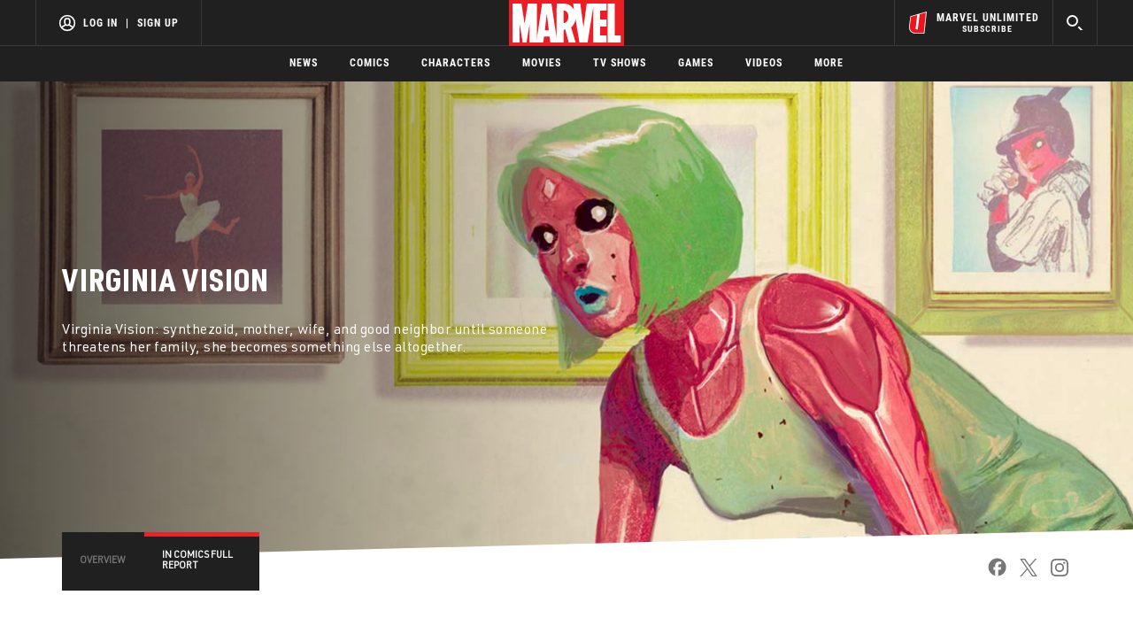

--- FILE ---
content_type: text/html; charset=utf-8
request_url: https://www.google.com/recaptcha/enterprise/anchor?ar=1&k=6LdY8_cZAAAAACuaDxPPyWpDPk5KXjGfPstGnKz1&co=aHR0cHM6Ly9jZG4ucmVnaXN0ZXJkaXNuZXkuZ28uY29tOjQ0Mw..&hl=en&v=PoyoqOPhxBO7pBk68S4YbpHZ&size=invisible&anchor-ms=20000&execute-ms=30000&cb=6e99hbrkw24s
body_size: 48887
content:
<!DOCTYPE HTML><html dir="ltr" lang="en"><head><meta http-equiv="Content-Type" content="text/html; charset=UTF-8">
<meta http-equiv="X-UA-Compatible" content="IE=edge">
<title>reCAPTCHA</title>
<style type="text/css">
/* cyrillic-ext */
@font-face {
  font-family: 'Roboto';
  font-style: normal;
  font-weight: 400;
  font-stretch: 100%;
  src: url(//fonts.gstatic.com/s/roboto/v48/KFO7CnqEu92Fr1ME7kSn66aGLdTylUAMa3GUBHMdazTgWw.woff2) format('woff2');
  unicode-range: U+0460-052F, U+1C80-1C8A, U+20B4, U+2DE0-2DFF, U+A640-A69F, U+FE2E-FE2F;
}
/* cyrillic */
@font-face {
  font-family: 'Roboto';
  font-style: normal;
  font-weight: 400;
  font-stretch: 100%;
  src: url(//fonts.gstatic.com/s/roboto/v48/KFO7CnqEu92Fr1ME7kSn66aGLdTylUAMa3iUBHMdazTgWw.woff2) format('woff2');
  unicode-range: U+0301, U+0400-045F, U+0490-0491, U+04B0-04B1, U+2116;
}
/* greek-ext */
@font-face {
  font-family: 'Roboto';
  font-style: normal;
  font-weight: 400;
  font-stretch: 100%;
  src: url(//fonts.gstatic.com/s/roboto/v48/KFO7CnqEu92Fr1ME7kSn66aGLdTylUAMa3CUBHMdazTgWw.woff2) format('woff2');
  unicode-range: U+1F00-1FFF;
}
/* greek */
@font-face {
  font-family: 'Roboto';
  font-style: normal;
  font-weight: 400;
  font-stretch: 100%;
  src: url(//fonts.gstatic.com/s/roboto/v48/KFO7CnqEu92Fr1ME7kSn66aGLdTylUAMa3-UBHMdazTgWw.woff2) format('woff2');
  unicode-range: U+0370-0377, U+037A-037F, U+0384-038A, U+038C, U+038E-03A1, U+03A3-03FF;
}
/* math */
@font-face {
  font-family: 'Roboto';
  font-style: normal;
  font-weight: 400;
  font-stretch: 100%;
  src: url(//fonts.gstatic.com/s/roboto/v48/KFO7CnqEu92Fr1ME7kSn66aGLdTylUAMawCUBHMdazTgWw.woff2) format('woff2');
  unicode-range: U+0302-0303, U+0305, U+0307-0308, U+0310, U+0312, U+0315, U+031A, U+0326-0327, U+032C, U+032F-0330, U+0332-0333, U+0338, U+033A, U+0346, U+034D, U+0391-03A1, U+03A3-03A9, U+03B1-03C9, U+03D1, U+03D5-03D6, U+03F0-03F1, U+03F4-03F5, U+2016-2017, U+2034-2038, U+203C, U+2040, U+2043, U+2047, U+2050, U+2057, U+205F, U+2070-2071, U+2074-208E, U+2090-209C, U+20D0-20DC, U+20E1, U+20E5-20EF, U+2100-2112, U+2114-2115, U+2117-2121, U+2123-214F, U+2190, U+2192, U+2194-21AE, U+21B0-21E5, U+21F1-21F2, U+21F4-2211, U+2213-2214, U+2216-22FF, U+2308-230B, U+2310, U+2319, U+231C-2321, U+2336-237A, U+237C, U+2395, U+239B-23B7, U+23D0, U+23DC-23E1, U+2474-2475, U+25AF, U+25B3, U+25B7, U+25BD, U+25C1, U+25CA, U+25CC, U+25FB, U+266D-266F, U+27C0-27FF, U+2900-2AFF, U+2B0E-2B11, U+2B30-2B4C, U+2BFE, U+3030, U+FF5B, U+FF5D, U+1D400-1D7FF, U+1EE00-1EEFF;
}
/* symbols */
@font-face {
  font-family: 'Roboto';
  font-style: normal;
  font-weight: 400;
  font-stretch: 100%;
  src: url(//fonts.gstatic.com/s/roboto/v48/KFO7CnqEu92Fr1ME7kSn66aGLdTylUAMaxKUBHMdazTgWw.woff2) format('woff2');
  unicode-range: U+0001-000C, U+000E-001F, U+007F-009F, U+20DD-20E0, U+20E2-20E4, U+2150-218F, U+2190, U+2192, U+2194-2199, U+21AF, U+21E6-21F0, U+21F3, U+2218-2219, U+2299, U+22C4-22C6, U+2300-243F, U+2440-244A, U+2460-24FF, U+25A0-27BF, U+2800-28FF, U+2921-2922, U+2981, U+29BF, U+29EB, U+2B00-2BFF, U+4DC0-4DFF, U+FFF9-FFFB, U+10140-1018E, U+10190-1019C, U+101A0, U+101D0-101FD, U+102E0-102FB, U+10E60-10E7E, U+1D2C0-1D2D3, U+1D2E0-1D37F, U+1F000-1F0FF, U+1F100-1F1AD, U+1F1E6-1F1FF, U+1F30D-1F30F, U+1F315, U+1F31C, U+1F31E, U+1F320-1F32C, U+1F336, U+1F378, U+1F37D, U+1F382, U+1F393-1F39F, U+1F3A7-1F3A8, U+1F3AC-1F3AF, U+1F3C2, U+1F3C4-1F3C6, U+1F3CA-1F3CE, U+1F3D4-1F3E0, U+1F3ED, U+1F3F1-1F3F3, U+1F3F5-1F3F7, U+1F408, U+1F415, U+1F41F, U+1F426, U+1F43F, U+1F441-1F442, U+1F444, U+1F446-1F449, U+1F44C-1F44E, U+1F453, U+1F46A, U+1F47D, U+1F4A3, U+1F4B0, U+1F4B3, U+1F4B9, U+1F4BB, U+1F4BF, U+1F4C8-1F4CB, U+1F4D6, U+1F4DA, U+1F4DF, U+1F4E3-1F4E6, U+1F4EA-1F4ED, U+1F4F7, U+1F4F9-1F4FB, U+1F4FD-1F4FE, U+1F503, U+1F507-1F50B, U+1F50D, U+1F512-1F513, U+1F53E-1F54A, U+1F54F-1F5FA, U+1F610, U+1F650-1F67F, U+1F687, U+1F68D, U+1F691, U+1F694, U+1F698, U+1F6AD, U+1F6B2, U+1F6B9-1F6BA, U+1F6BC, U+1F6C6-1F6CF, U+1F6D3-1F6D7, U+1F6E0-1F6EA, U+1F6F0-1F6F3, U+1F6F7-1F6FC, U+1F700-1F7FF, U+1F800-1F80B, U+1F810-1F847, U+1F850-1F859, U+1F860-1F887, U+1F890-1F8AD, U+1F8B0-1F8BB, U+1F8C0-1F8C1, U+1F900-1F90B, U+1F93B, U+1F946, U+1F984, U+1F996, U+1F9E9, U+1FA00-1FA6F, U+1FA70-1FA7C, U+1FA80-1FA89, U+1FA8F-1FAC6, U+1FACE-1FADC, U+1FADF-1FAE9, U+1FAF0-1FAF8, U+1FB00-1FBFF;
}
/* vietnamese */
@font-face {
  font-family: 'Roboto';
  font-style: normal;
  font-weight: 400;
  font-stretch: 100%;
  src: url(//fonts.gstatic.com/s/roboto/v48/KFO7CnqEu92Fr1ME7kSn66aGLdTylUAMa3OUBHMdazTgWw.woff2) format('woff2');
  unicode-range: U+0102-0103, U+0110-0111, U+0128-0129, U+0168-0169, U+01A0-01A1, U+01AF-01B0, U+0300-0301, U+0303-0304, U+0308-0309, U+0323, U+0329, U+1EA0-1EF9, U+20AB;
}
/* latin-ext */
@font-face {
  font-family: 'Roboto';
  font-style: normal;
  font-weight: 400;
  font-stretch: 100%;
  src: url(//fonts.gstatic.com/s/roboto/v48/KFO7CnqEu92Fr1ME7kSn66aGLdTylUAMa3KUBHMdazTgWw.woff2) format('woff2');
  unicode-range: U+0100-02BA, U+02BD-02C5, U+02C7-02CC, U+02CE-02D7, U+02DD-02FF, U+0304, U+0308, U+0329, U+1D00-1DBF, U+1E00-1E9F, U+1EF2-1EFF, U+2020, U+20A0-20AB, U+20AD-20C0, U+2113, U+2C60-2C7F, U+A720-A7FF;
}
/* latin */
@font-face {
  font-family: 'Roboto';
  font-style: normal;
  font-weight: 400;
  font-stretch: 100%;
  src: url(//fonts.gstatic.com/s/roboto/v48/KFO7CnqEu92Fr1ME7kSn66aGLdTylUAMa3yUBHMdazQ.woff2) format('woff2');
  unicode-range: U+0000-00FF, U+0131, U+0152-0153, U+02BB-02BC, U+02C6, U+02DA, U+02DC, U+0304, U+0308, U+0329, U+2000-206F, U+20AC, U+2122, U+2191, U+2193, U+2212, U+2215, U+FEFF, U+FFFD;
}
/* cyrillic-ext */
@font-face {
  font-family: 'Roboto';
  font-style: normal;
  font-weight: 500;
  font-stretch: 100%;
  src: url(//fonts.gstatic.com/s/roboto/v48/KFO7CnqEu92Fr1ME7kSn66aGLdTylUAMa3GUBHMdazTgWw.woff2) format('woff2');
  unicode-range: U+0460-052F, U+1C80-1C8A, U+20B4, U+2DE0-2DFF, U+A640-A69F, U+FE2E-FE2F;
}
/* cyrillic */
@font-face {
  font-family: 'Roboto';
  font-style: normal;
  font-weight: 500;
  font-stretch: 100%;
  src: url(//fonts.gstatic.com/s/roboto/v48/KFO7CnqEu92Fr1ME7kSn66aGLdTylUAMa3iUBHMdazTgWw.woff2) format('woff2');
  unicode-range: U+0301, U+0400-045F, U+0490-0491, U+04B0-04B1, U+2116;
}
/* greek-ext */
@font-face {
  font-family: 'Roboto';
  font-style: normal;
  font-weight: 500;
  font-stretch: 100%;
  src: url(//fonts.gstatic.com/s/roboto/v48/KFO7CnqEu92Fr1ME7kSn66aGLdTylUAMa3CUBHMdazTgWw.woff2) format('woff2');
  unicode-range: U+1F00-1FFF;
}
/* greek */
@font-face {
  font-family: 'Roboto';
  font-style: normal;
  font-weight: 500;
  font-stretch: 100%;
  src: url(//fonts.gstatic.com/s/roboto/v48/KFO7CnqEu92Fr1ME7kSn66aGLdTylUAMa3-UBHMdazTgWw.woff2) format('woff2');
  unicode-range: U+0370-0377, U+037A-037F, U+0384-038A, U+038C, U+038E-03A1, U+03A3-03FF;
}
/* math */
@font-face {
  font-family: 'Roboto';
  font-style: normal;
  font-weight: 500;
  font-stretch: 100%;
  src: url(//fonts.gstatic.com/s/roboto/v48/KFO7CnqEu92Fr1ME7kSn66aGLdTylUAMawCUBHMdazTgWw.woff2) format('woff2');
  unicode-range: U+0302-0303, U+0305, U+0307-0308, U+0310, U+0312, U+0315, U+031A, U+0326-0327, U+032C, U+032F-0330, U+0332-0333, U+0338, U+033A, U+0346, U+034D, U+0391-03A1, U+03A3-03A9, U+03B1-03C9, U+03D1, U+03D5-03D6, U+03F0-03F1, U+03F4-03F5, U+2016-2017, U+2034-2038, U+203C, U+2040, U+2043, U+2047, U+2050, U+2057, U+205F, U+2070-2071, U+2074-208E, U+2090-209C, U+20D0-20DC, U+20E1, U+20E5-20EF, U+2100-2112, U+2114-2115, U+2117-2121, U+2123-214F, U+2190, U+2192, U+2194-21AE, U+21B0-21E5, U+21F1-21F2, U+21F4-2211, U+2213-2214, U+2216-22FF, U+2308-230B, U+2310, U+2319, U+231C-2321, U+2336-237A, U+237C, U+2395, U+239B-23B7, U+23D0, U+23DC-23E1, U+2474-2475, U+25AF, U+25B3, U+25B7, U+25BD, U+25C1, U+25CA, U+25CC, U+25FB, U+266D-266F, U+27C0-27FF, U+2900-2AFF, U+2B0E-2B11, U+2B30-2B4C, U+2BFE, U+3030, U+FF5B, U+FF5D, U+1D400-1D7FF, U+1EE00-1EEFF;
}
/* symbols */
@font-face {
  font-family: 'Roboto';
  font-style: normal;
  font-weight: 500;
  font-stretch: 100%;
  src: url(//fonts.gstatic.com/s/roboto/v48/KFO7CnqEu92Fr1ME7kSn66aGLdTylUAMaxKUBHMdazTgWw.woff2) format('woff2');
  unicode-range: U+0001-000C, U+000E-001F, U+007F-009F, U+20DD-20E0, U+20E2-20E4, U+2150-218F, U+2190, U+2192, U+2194-2199, U+21AF, U+21E6-21F0, U+21F3, U+2218-2219, U+2299, U+22C4-22C6, U+2300-243F, U+2440-244A, U+2460-24FF, U+25A0-27BF, U+2800-28FF, U+2921-2922, U+2981, U+29BF, U+29EB, U+2B00-2BFF, U+4DC0-4DFF, U+FFF9-FFFB, U+10140-1018E, U+10190-1019C, U+101A0, U+101D0-101FD, U+102E0-102FB, U+10E60-10E7E, U+1D2C0-1D2D3, U+1D2E0-1D37F, U+1F000-1F0FF, U+1F100-1F1AD, U+1F1E6-1F1FF, U+1F30D-1F30F, U+1F315, U+1F31C, U+1F31E, U+1F320-1F32C, U+1F336, U+1F378, U+1F37D, U+1F382, U+1F393-1F39F, U+1F3A7-1F3A8, U+1F3AC-1F3AF, U+1F3C2, U+1F3C4-1F3C6, U+1F3CA-1F3CE, U+1F3D4-1F3E0, U+1F3ED, U+1F3F1-1F3F3, U+1F3F5-1F3F7, U+1F408, U+1F415, U+1F41F, U+1F426, U+1F43F, U+1F441-1F442, U+1F444, U+1F446-1F449, U+1F44C-1F44E, U+1F453, U+1F46A, U+1F47D, U+1F4A3, U+1F4B0, U+1F4B3, U+1F4B9, U+1F4BB, U+1F4BF, U+1F4C8-1F4CB, U+1F4D6, U+1F4DA, U+1F4DF, U+1F4E3-1F4E6, U+1F4EA-1F4ED, U+1F4F7, U+1F4F9-1F4FB, U+1F4FD-1F4FE, U+1F503, U+1F507-1F50B, U+1F50D, U+1F512-1F513, U+1F53E-1F54A, U+1F54F-1F5FA, U+1F610, U+1F650-1F67F, U+1F687, U+1F68D, U+1F691, U+1F694, U+1F698, U+1F6AD, U+1F6B2, U+1F6B9-1F6BA, U+1F6BC, U+1F6C6-1F6CF, U+1F6D3-1F6D7, U+1F6E0-1F6EA, U+1F6F0-1F6F3, U+1F6F7-1F6FC, U+1F700-1F7FF, U+1F800-1F80B, U+1F810-1F847, U+1F850-1F859, U+1F860-1F887, U+1F890-1F8AD, U+1F8B0-1F8BB, U+1F8C0-1F8C1, U+1F900-1F90B, U+1F93B, U+1F946, U+1F984, U+1F996, U+1F9E9, U+1FA00-1FA6F, U+1FA70-1FA7C, U+1FA80-1FA89, U+1FA8F-1FAC6, U+1FACE-1FADC, U+1FADF-1FAE9, U+1FAF0-1FAF8, U+1FB00-1FBFF;
}
/* vietnamese */
@font-face {
  font-family: 'Roboto';
  font-style: normal;
  font-weight: 500;
  font-stretch: 100%;
  src: url(//fonts.gstatic.com/s/roboto/v48/KFO7CnqEu92Fr1ME7kSn66aGLdTylUAMa3OUBHMdazTgWw.woff2) format('woff2');
  unicode-range: U+0102-0103, U+0110-0111, U+0128-0129, U+0168-0169, U+01A0-01A1, U+01AF-01B0, U+0300-0301, U+0303-0304, U+0308-0309, U+0323, U+0329, U+1EA0-1EF9, U+20AB;
}
/* latin-ext */
@font-face {
  font-family: 'Roboto';
  font-style: normal;
  font-weight: 500;
  font-stretch: 100%;
  src: url(//fonts.gstatic.com/s/roboto/v48/KFO7CnqEu92Fr1ME7kSn66aGLdTylUAMa3KUBHMdazTgWw.woff2) format('woff2');
  unicode-range: U+0100-02BA, U+02BD-02C5, U+02C7-02CC, U+02CE-02D7, U+02DD-02FF, U+0304, U+0308, U+0329, U+1D00-1DBF, U+1E00-1E9F, U+1EF2-1EFF, U+2020, U+20A0-20AB, U+20AD-20C0, U+2113, U+2C60-2C7F, U+A720-A7FF;
}
/* latin */
@font-face {
  font-family: 'Roboto';
  font-style: normal;
  font-weight: 500;
  font-stretch: 100%;
  src: url(//fonts.gstatic.com/s/roboto/v48/KFO7CnqEu92Fr1ME7kSn66aGLdTylUAMa3yUBHMdazQ.woff2) format('woff2');
  unicode-range: U+0000-00FF, U+0131, U+0152-0153, U+02BB-02BC, U+02C6, U+02DA, U+02DC, U+0304, U+0308, U+0329, U+2000-206F, U+20AC, U+2122, U+2191, U+2193, U+2212, U+2215, U+FEFF, U+FFFD;
}
/* cyrillic-ext */
@font-face {
  font-family: 'Roboto';
  font-style: normal;
  font-weight: 900;
  font-stretch: 100%;
  src: url(//fonts.gstatic.com/s/roboto/v48/KFO7CnqEu92Fr1ME7kSn66aGLdTylUAMa3GUBHMdazTgWw.woff2) format('woff2');
  unicode-range: U+0460-052F, U+1C80-1C8A, U+20B4, U+2DE0-2DFF, U+A640-A69F, U+FE2E-FE2F;
}
/* cyrillic */
@font-face {
  font-family: 'Roboto';
  font-style: normal;
  font-weight: 900;
  font-stretch: 100%;
  src: url(//fonts.gstatic.com/s/roboto/v48/KFO7CnqEu92Fr1ME7kSn66aGLdTylUAMa3iUBHMdazTgWw.woff2) format('woff2');
  unicode-range: U+0301, U+0400-045F, U+0490-0491, U+04B0-04B1, U+2116;
}
/* greek-ext */
@font-face {
  font-family: 'Roboto';
  font-style: normal;
  font-weight: 900;
  font-stretch: 100%;
  src: url(//fonts.gstatic.com/s/roboto/v48/KFO7CnqEu92Fr1ME7kSn66aGLdTylUAMa3CUBHMdazTgWw.woff2) format('woff2');
  unicode-range: U+1F00-1FFF;
}
/* greek */
@font-face {
  font-family: 'Roboto';
  font-style: normal;
  font-weight: 900;
  font-stretch: 100%;
  src: url(//fonts.gstatic.com/s/roboto/v48/KFO7CnqEu92Fr1ME7kSn66aGLdTylUAMa3-UBHMdazTgWw.woff2) format('woff2');
  unicode-range: U+0370-0377, U+037A-037F, U+0384-038A, U+038C, U+038E-03A1, U+03A3-03FF;
}
/* math */
@font-face {
  font-family: 'Roboto';
  font-style: normal;
  font-weight: 900;
  font-stretch: 100%;
  src: url(//fonts.gstatic.com/s/roboto/v48/KFO7CnqEu92Fr1ME7kSn66aGLdTylUAMawCUBHMdazTgWw.woff2) format('woff2');
  unicode-range: U+0302-0303, U+0305, U+0307-0308, U+0310, U+0312, U+0315, U+031A, U+0326-0327, U+032C, U+032F-0330, U+0332-0333, U+0338, U+033A, U+0346, U+034D, U+0391-03A1, U+03A3-03A9, U+03B1-03C9, U+03D1, U+03D5-03D6, U+03F0-03F1, U+03F4-03F5, U+2016-2017, U+2034-2038, U+203C, U+2040, U+2043, U+2047, U+2050, U+2057, U+205F, U+2070-2071, U+2074-208E, U+2090-209C, U+20D0-20DC, U+20E1, U+20E5-20EF, U+2100-2112, U+2114-2115, U+2117-2121, U+2123-214F, U+2190, U+2192, U+2194-21AE, U+21B0-21E5, U+21F1-21F2, U+21F4-2211, U+2213-2214, U+2216-22FF, U+2308-230B, U+2310, U+2319, U+231C-2321, U+2336-237A, U+237C, U+2395, U+239B-23B7, U+23D0, U+23DC-23E1, U+2474-2475, U+25AF, U+25B3, U+25B7, U+25BD, U+25C1, U+25CA, U+25CC, U+25FB, U+266D-266F, U+27C0-27FF, U+2900-2AFF, U+2B0E-2B11, U+2B30-2B4C, U+2BFE, U+3030, U+FF5B, U+FF5D, U+1D400-1D7FF, U+1EE00-1EEFF;
}
/* symbols */
@font-face {
  font-family: 'Roboto';
  font-style: normal;
  font-weight: 900;
  font-stretch: 100%;
  src: url(//fonts.gstatic.com/s/roboto/v48/KFO7CnqEu92Fr1ME7kSn66aGLdTylUAMaxKUBHMdazTgWw.woff2) format('woff2');
  unicode-range: U+0001-000C, U+000E-001F, U+007F-009F, U+20DD-20E0, U+20E2-20E4, U+2150-218F, U+2190, U+2192, U+2194-2199, U+21AF, U+21E6-21F0, U+21F3, U+2218-2219, U+2299, U+22C4-22C6, U+2300-243F, U+2440-244A, U+2460-24FF, U+25A0-27BF, U+2800-28FF, U+2921-2922, U+2981, U+29BF, U+29EB, U+2B00-2BFF, U+4DC0-4DFF, U+FFF9-FFFB, U+10140-1018E, U+10190-1019C, U+101A0, U+101D0-101FD, U+102E0-102FB, U+10E60-10E7E, U+1D2C0-1D2D3, U+1D2E0-1D37F, U+1F000-1F0FF, U+1F100-1F1AD, U+1F1E6-1F1FF, U+1F30D-1F30F, U+1F315, U+1F31C, U+1F31E, U+1F320-1F32C, U+1F336, U+1F378, U+1F37D, U+1F382, U+1F393-1F39F, U+1F3A7-1F3A8, U+1F3AC-1F3AF, U+1F3C2, U+1F3C4-1F3C6, U+1F3CA-1F3CE, U+1F3D4-1F3E0, U+1F3ED, U+1F3F1-1F3F3, U+1F3F5-1F3F7, U+1F408, U+1F415, U+1F41F, U+1F426, U+1F43F, U+1F441-1F442, U+1F444, U+1F446-1F449, U+1F44C-1F44E, U+1F453, U+1F46A, U+1F47D, U+1F4A3, U+1F4B0, U+1F4B3, U+1F4B9, U+1F4BB, U+1F4BF, U+1F4C8-1F4CB, U+1F4D6, U+1F4DA, U+1F4DF, U+1F4E3-1F4E6, U+1F4EA-1F4ED, U+1F4F7, U+1F4F9-1F4FB, U+1F4FD-1F4FE, U+1F503, U+1F507-1F50B, U+1F50D, U+1F512-1F513, U+1F53E-1F54A, U+1F54F-1F5FA, U+1F610, U+1F650-1F67F, U+1F687, U+1F68D, U+1F691, U+1F694, U+1F698, U+1F6AD, U+1F6B2, U+1F6B9-1F6BA, U+1F6BC, U+1F6C6-1F6CF, U+1F6D3-1F6D7, U+1F6E0-1F6EA, U+1F6F0-1F6F3, U+1F6F7-1F6FC, U+1F700-1F7FF, U+1F800-1F80B, U+1F810-1F847, U+1F850-1F859, U+1F860-1F887, U+1F890-1F8AD, U+1F8B0-1F8BB, U+1F8C0-1F8C1, U+1F900-1F90B, U+1F93B, U+1F946, U+1F984, U+1F996, U+1F9E9, U+1FA00-1FA6F, U+1FA70-1FA7C, U+1FA80-1FA89, U+1FA8F-1FAC6, U+1FACE-1FADC, U+1FADF-1FAE9, U+1FAF0-1FAF8, U+1FB00-1FBFF;
}
/* vietnamese */
@font-face {
  font-family: 'Roboto';
  font-style: normal;
  font-weight: 900;
  font-stretch: 100%;
  src: url(//fonts.gstatic.com/s/roboto/v48/KFO7CnqEu92Fr1ME7kSn66aGLdTylUAMa3OUBHMdazTgWw.woff2) format('woff2');
  unicode-range: U+0102-0103, U+0110-0111, U+0128-0129, U+0168-0169, U+01A0-01A1, U+01AF-01B0, U+0300-0301, U+0303-0304, U+0308-0309, U+0323, U+0329, U+1EA0-1EF9, U+20AB;
}
/* latin-ext */
@font-face {
  font-family: 'Roboto';
  font-style: normal;
  font-weight: 900;
  font-stretch: 100%;
  src: url(//fonts.gstatic.com/s/roboto/v48/KFO7CnqEu92Fr1ME7kSn66aGLdTylUAMa3KUBHMdazTgWw.woff2) format('woff2');
  unicode-range: U+0100-02BA, U+02BD-02C5, U+02C7-02CC, U+02CE-02D7, U+02DD-02FF, U+0304, U+0308, U+0329, U+1D00-1DBF, U+1E00-1E9F, U+1EF2-1EFF, U+2020, U+20A0-20AB, U+20AD-20C0, U+2113, U+2C60-2C7F, U+A720-A7FF;
}
/* latin */
@font-face {
  font-family: 'Roboto';
  font-style: normal;
  font-weight: 900;
  font-stretch: 100%;
  src: url(//fonts.gstatic.com/s/roboto/v48/KFO7CnqEu92Fr1ME7kSn66aGLdTylUAMa3yUBHMdazQ.woff2) format('woff2');
  unicode-range: U+0000-00FF, U+0131, U+0152-0153, U+02BB-02BC, U+02C6, U+02DA, U+02DC, U+0304, U+0308, U+0329, U+2000-206F, U+20AC, U+2122, U+2191, U+2193, U+2212, U+2215, U+FEFF, U+FFFD;
}

</style>
<link rel="stylesheet" type="text/css" href="https://www.gstatic.com/recaptcha/releases/PoyoqOPhxBO7pBk68S4YbpHZ/styles__ltr.css">
<script nonce="rNdGUdYrjFeYWZ-Ac3nE3g" type="text/javascript">window['__recaptcha_api'] = 'https://www.google.com/recaptcha/enterprise/';</script>
<script type="text/javascript" src="https://www.gstatic.com/recaptcha/releases/PoyoqOPhxBO7pBk68S4YbpHZ/recaptcha__en.js" nonce="rNdGUdYrjFeYWZ-Ac3nE3g">
      
    </script></head>
<body><div id="rc-anchor-alert" class="rc-anchor-alert"></div>
<input type="hidden" id="recaptcha-token" value="[base64]">
<script type="text/javascript" nonce="rNdGUdYrjFeYWZ-Ac3nE3g">
      recaptcha.anchor.Main.init("[\x22ainput\x22,[\x22bgdata\x22,\x22\x22,\[base64]/[base64]/[base64]/bmV3IHJbeF0oY1swXSk6RT09Mj9uZXcgclt4XShjWzBdLGNbMV0pOkU9PTM/bmV3IHJbeF0oY1swXSxjWzFdLGNbMl0pOkU9PTQ/[base64]/[base64]/[base64]/[base64]/[base64]/[base64]/[base64]/[base64]\x22,\[base64]\\u003d\\u003d\x22,\x22wqrCh13CsCIiSwl5wqwaFnUtwpbClsKFwqdYw7h3w6TDisK0wqE2w5sSwpjDjQvCujTCgMKYwqfDgS/[base64]/wqHCpCLDnTLCssK+wq3ChMOZR8OUwqDCl8OPfEHCnHnDsRXDrcOqwo9jwp/[base64]/CognDisKDMljCvjLDlQzCgB9sFcK9N2/[base64]/w5NswofClTbDozMRw5vDvQXCn8O+Wyg+w41Xw7YHwqU3DcKwwrwGNcKrwqfCiMKFRMKqfxRDw6DCpMKhPBJWAm/[base64]/[base64]/CnMKqEcOXHzMTF8OSKVAUZMK2w63DmRjCr8OjwonCpsO3PgzDpzseZsONCSjCosOjEMOlY0zCpMKsH8OgKsKswoXDjj0dw4I3wpPDvsOpwpFzZlrCmMOUwrYRIyBAw686OMOGBCbDicO/QnBpw6nCsVErJcOadk/DpcOJw73CoTfChhvChcOVw4bCjHJSc8K4FErCgWrDscK0wosywrvDkMOuwoA/[base64]/woYFw7/CrRbCjsOcwpjCqsKYwrY2NX/ComRMW8K9VcK4fsKkBsOYeMKow7ZgBiPDqMKMWcO8ZAdCIcKzw4o4w43Cr8KUwrkWw6rDn8OOw5nDrWdzZhNMZxJFLSHDscOrw7bCi8O0UipSJgnCrsKzAFJ/[base64]/XQrDhMKxEcOVw6HDqBMQXCFwbcKqWMKfCCnCn8OqMcKowpdjd8KJwrRRTMKywqwkcnLDicOOw77CvMOnw5cAXSlbwq/DvnwMYWLCiSsMwoVVwpXDhkxWwoYCPwt2w5c7wo7Dm8KQw5HDoTZuwrcES8OTw54lHsOxwqfCj8KfOsK6wqErC3sEw5LCpcOiT0/CnMK1w4RRwr/DuUI9wodwRcKMwofCkMKjJMK4GhDCnhdDbF7ClcKjUWXDiVHDrsKswq/[base64]/CqMKVJMOHw4k4wpUkL8K8wrrCs8KCOl7Cr3gmw5bDkSfCgVMiw64Bw77CuXoIVi4Ew7XDskN0wrzDlMKSw5IUwo0qw47CgsOofSQlUA/DhHBZBsOYO8OMNH/CusOEaGhVw7bDmMKMw5fCn3LDm8KfE00cwpdIwrzCjFPDvsOWw43CpsKbwpLDosKzwq1GdsKXDl5JwoU9emRpw4wUwrPCusOiw4d9B8K6WsOTAMKEMVXCjEzDjhw+w7jCl8OuYFUbXH/CnQ0+IVnCm8KFTzbCqibDgG/Cvl8rw7tITB/ClMK4R8Kiw5jClsKtw5nCq2ErLsOsZRHDrcO/w5vCgTPCmCLCrMOgecOlccKNw7dhw7DDqxhGJytKw79uw492ME9WRXRBw60/w6dqw7PDlQYLB1PCvsKow6Fxw7czw6zCnMKewobDm8KOa8Oyaw9Yw5FywoJnw5Mmw5o3woXDuB7CkgbCjsO6w4xBNVBQwpTDjMO6UsOnVVkbwrweIyEiSMKFQzwCWMKPAMK/w6vDn8OYAWnCl8KnGyhRUXl3w73CgjDCk2PDq1k4U8O/BQvDl012HcO4F8OXPMObw6DDncKEBEUpw5/[base64]/CtMK6w4wIVMKyw6xyPHTCv1hfP8O/dMOlFcOCfcKWc2XDgw3DvXbDqE/[base64]/dwELBkvCqBVkwo4uVlwUbxI0w5UgwpTDqABNIMOBbjjClS3Cj1TDqsKMb8Kkw79nRCIiwpIOY38QZMOWW2UHwqjDixc+wrphR8OUOSEpUsOFw53DhsKdwqLDvsKXNcKLwrI5a8Kjw73DgMO1wprDgU8jczrDiBoqwo/ClDrDsTspwp4dP8OiwrzDmMO5w4fCkMKOEVfDqBkVw7/DmMOKMsOsw5cXw4XDvVzDpQ/Cm1PCgH1eXsKWaj7DhiFJw6nDn2IewoZgw5kaIF/DuMOUM8KbT8KvT8ONfsKnfcOYQgBOI8KMc8OCVhQVw7LDmRbCqizDmxrCoRbCgmgiwqZ3JMOWUCIPwp/DiXVmFl3DsQQiwpHCiXLCl8K4wr3CvgJcwpbChBwQwpDCusOPwr7DqMKkFlTCmMKyCBMWw5ohwq9fw7rDgEPCrQLDtlhTRcKHw5wJf8KjwqcqF3rDgsOUdiJWMcOCw7jDtAXCnAU6JlMsw6bCmMOYPMOAw69OwqN7wp8Jw5M6acKEw4zDtMO5aAfDjMOiwq/CtsOMHnjCnMKvwo/CtBPDjEjDhcOTXxoDYMK4w4paw7rDhFPDg8OuA8K3aTLDk1zDrcKMNcOhAGkPwrs4XsOVw4pfNsOcATAPw5nCjMOpwpx4wqscRSTDuV8Iw6DDmsKXwoTDv8Kfwol3QTzCuMKgGWotwrnDncKcCxMtLcO+wr3CqzjDoMOPUkQWwpfCj8O+I8OTYkjCnsO/[base64]/CjsKYw5hsA8KpdcK5U0bClcOFw6N9woIGwoTCnG/CjMOnwrTChFbDvMKuwqHDjMKfJsKjblRKw6jCohE7aMKrwpDDh8KiwrTCrcKBZ8KCw5/Dh8OhGsOowrfDocKVwpbDgVwRDWYBw6XChkDClHo3wrUcLWsEwqEJcMKAwrQzw4vClcKXB8O5RnNkXlXCncO8FxJjSsKiwowwBcOwwp7Cik40LsK/McOtw6bCiCTDicODw69KIcOrw5/DkQxewpDCkMOHwrg5PyILbcOCflPDjn5xw6UDwqrCjQbCvC/DmsK1w4U3wrvCpHTCpMKTwoPCsAHDhcKOXsO7w7IKeVTCjcKqURA2wqE2w63Cn8O3w4PDkcOzNMKMwrl4OQzDvcO+UcO7ZMO6b8Ouw7/[base64]/[base64]/Dnw5KwrUVJMOxwrjCo2DCnsO2fMOew5LCoyQ5NVfDjcOBwobDrEUWFU7DnMKnQsKVw4tawoTDvsKtf1nCq1bDvAHCi8KLwrvCv3Y2TMOsEMOVBsKXwqRWwp/[base64]/DmTHCmsO0ElB9w5HDvsOtB0/CsMKNd8O5wpN8w77Dv8OVwp3Dr8O6w5rDssK8OMK3TSvCq8K5EH0Dw5jCnBbCpsKMVcKgwoB9w5PDtsOYw4F/wqTDk25KHsKYwoFMPk80Dn4JVC00SsOpw5BTUDTDpVLCuAs7RW7Ct8O9w5tvZHZxwrMsGWYgDlZYw7pXwosDw5NZwoXDvyfDu07CkjHDuWDDtFwzT24lQWvDpR9/HsOTwqzDq2DCpsK+fsOzMsO+w4fDpcKnaMKTw6Y6wofDsCnCssKTfSIVFDEmwrAVIRpUw7gfwrl7IMKmEsOPwqQ7EX/CsR7DqVTClcOFw45kQxtZwpfDqMKbLsOgfcKWwoPChcKEQVdwCiTCvVzCrsKRQMOcZsKDEWzCgsKETcOpfMKbFcODw43DpzzDvXADbcKGwofDnADDjgsRwqfDvsOJw7fCtMK2AgPChsKYwo4Yw53Ds8Ozw7nDrU3DvsKmwrXDujLCncK7w7XDn3bDmcK7RgjCtcKOwp/[base64]/Dp8KoJE/DgW8YwqDCmcKEw7XCvTLDv0lzw6DCjsOlw7xmw4XCh8Otd8OLDsKaw4/CqMOGFjkMD0TCh8OPJcOqwqosL8K1FmjDucO7W8KfLg/DgW7CnsODwqPCi2/[base64]/C3bDl1YIGcKMJ8K/w74zwrfDmsKFSmrChWMMw5wxwpjCtUl4wpp6wqk1bljDtlgge15aw43ChsOaMsKWGW/DmMOlwqt2w4LDtcOmIcKewrN+wqQRFkQpwqVWOXnCpQ3CmCvClnPDpB7Cg0p7w4rCmz/DtMOXw6TCvSPCj8KjQwB9wpFaw6MIwpDDjMOfRwxsw4EEwrxULcKKecOMAMOZWzFDaMKbC2rDrcOvVcKOSD9Aw4zDhMKqw6/CoMO+Mnhaw7gdNxrCsU/DtsOXBsKrwq/DgWnDrsOHw7Rbw7AUwqJQwqVGw6jDkC94w40xNz99woDCt8Khw6DDp8KAwp/DgMKhw4UZRWADTsKSw7oUblRXNBFzDHHDjcKGwqAZLcKVw48sacKffBTCkhvDrsO1woDDvBwpw77CoAFwMcK7w7bDoVcCIcOhcS7DvMK5w7HCtMK/E8O2JsOHwr/CtkfDoR89RQDDosKvVMKMwr/DohHClMK5w5Ibw5jCixzDv3/CvsKuWcOjw6cOd8ONw5bCkcO3w49UwpnDoyzCmidqDhdoCl8/OcOQelvCqSTDtMOswr3DhsOLw4chw7PCliZkwrlGwrTChsODWjcyR8K7XMKOH8OLwrvDicKbwrjCpnzDlQZGG8O1FsOmXcKeV8Ofw4zDlU0ZwrXCjns5wo4ww44Ow7TDt8KHwpXCnX/Cr0fDmMOiKxPDpCPDmsOrD3lew4tGw4fCucOxw4heOh/Cg8ODFGNACk0fAsOsw7F0wqBnah5iw6gYwq/Cj8OXw5fDqsOgwqlqQcKBw4gbw43DtcOGw4ZdaMOzAgLDpsOOwq9pEsKCwq7CqsOYbsK/w4Zaw7hdw5pEwrbDuMKDw4gKw4nCiH/[base64]/CmMK5wr7DucORH8KewrYFPcKuXcKfXcOmPHcbwqDCm8Klb8KCdwNZH8O/GnPDp8Onw5dlejvDim/[base64]/CtXYbcWRwfsOQNMOBIcOmw4rDk3pswqXCq8OiUj4yZsOYbsOZwoXDscOUGTXDi8OBw7EQw54gRQXDtsKgRATDsXxTwp3Ct8KmYsO6wrLDmUxDw5rDl8KcWcOMc8OYw4MyBFjDgBs5ZxtAwrzCgnc/[base64]/w4LDvWjChMKeAAXDiyfDgQ1HWsKzw4k4w4QBw7YVwqVzwr0jYVxtA1JUUcKPw4rDq8KZdX/ChWbClsOYw59twr/CjsKmLBHCpXVCfMOcOsOwBjbDkQUuPcOIFR7CqG/Dn3gCwo5CXVXDswNdw7M7YgTDsE7Cr8K/ETHDpg/CoUzDpcKYbkkSCTcew7VFwqYNwp1FbwNxw6/CgcKNw53DvWUwwrk/wpXCg8OLw6svwoPDlsORZmMbwrN/URxXwoHCsXJXUsO9wqXCrk1WWEHCtWtZw5/CkWBTw7rCvcO5aBdjRTrDjCDCjzQ1cXVywoN5wqQIO8Opw63DlsKGaFsOwoV9QDLCu8OAwpccwo52wrzCq1vCgMKWMzXChzh8VcONfS7DgjYBTsKtw7l2FlN9RMObwrxLZMKgHcOmTlhYUVbCh8O3O8OjZnjChcOjNTPCvjnCuwgkw6/DoWQNbMOgwq3DojovNi92w53CtsOrQykjOcKQNsKOw5/CvVfDmsOnO8Onw6J1w6vCp8K7w4nDpQPDrX7Dp8OEw67DvlPCv27DtcKzwpkawrtCw7JDZh8Lw5jDhMK7w7IowrDChsKMZ8K2woxALsKAw5k/PnjCmHJ9w6wbw44tw40zwo7CpMOuK0jCjmnDghPDtGfCmcK8wozCj8OyS8OVdcKcYWx8w6BCw7nClSfDusOjDsOmw41Tw47DoCh2OX7DqDrCtQNOwq7Dh3EYDzfDp8K8fhNtw6B2VMKdEivDrTFSFsKcw5pNw5TDqMK/MhrDmcOvwrB9CMOOFmHCogUYwrgGw5FxJDY1w7DDk8Kmwo8PAWZDMCPDlMKfBcKWH8O2w6A2aBRewrZCwqvCkEhxw6LCtsKzd8OlD8KjbcKfaGPDhnJ8YC/[base64]/DvBTDksOLwrZ1NX/CtMKCSm3DlcKgw6EIw6BwwoRCN2jDvsOXaMKUWcKgWlVZwrXDpUV4NA3CvnN/NMKOHhdowq3DtcK2OUvCl8KeH8Krw77CscKCGcOOwrZ6wqXDs8KlIcOiw6zCjcK0bMOkIXjCviDChAgcY8K+w5nDicKhw65cw75HLcK0w7h6PnDDtAVdOcO/EsKaWzU/w6RPeMOiWMKww5HCvcOFwqp3RGDCqcObwq/Dnw/DiiLCqsOhBsKHworDskvDs3jDoVbCkFMUwpUXF8OawrjCr8Klw7Y2w5LCo8ODc0gvw4RZfMK8I0wJwpd6wrnDuUdYcV/CkyvCpsKqw6ZMUcK2woYQw5YFw4DDhsKhEXdXwpnCn0A1X8KBF8KjAMOzwrTCo3oZeMKfwqzClsKtQWUhwoHDh8OAwrAbZsODw4/DrWY4UCbDow7Do8Ovw6gfw7DDiMKnwpXDlTjDomXCulPDucOhwooWw4FGAsOIwrR+G34qYMK0e1pTJMO3w5EXwrPDvwvDiSTCjy/Dq8Ovw47CgnjDlMO7wpTDuCLCssO7w5bDmAsCw6MTw7l3w7UcVFwrPMOVw7Z2woTClMK9wrXCssK9RD/CjsK3bSc2Q8KEdcOxeMKBw7MCOMKzwpMyLxHDvsKfwq7DiWNUwpvDjB/Dih/DvB48DldHw7bCm2zChMK1fcOkwqUCCsKHBcOTwpjClm5iUWEAB8K8w6s0wrl/wqtOw4zDggTCmsOvw6wcw7TCtW4pw71HW8OzP0jCgsKywoXDhwrDq8KAwonCulpwwo5+wqM2wp93w7NDIcKDX1/CoxvCvcOCCCLCscK3w7zCsMOWEg9Qw4jDgiRTbwXDvEnDhlQKwqlowqzDl8OcCx1FwpwXSsKYAgnDj1hDM8KZwoPDig7Ci8K+w4onexrCgGRbI2rCiQU2w6HCmUl+wonCuMKzXTDCgsODw7rDtidECWVlw75UNn3CjG4rwq/DhMKawo/DgjLCh8ODYUjCv0/Cl303Dy4Sw5kkZMKyB8Kyw4fChg/DskvDuQV/eFoLwrw8IcKPwr11w5kHW01vHsO8X3DCnsOhXFcGwqTDkkfDpFXCkjrCiB9/Z1gewr9sw5/DhDrCglrDssKvwpcQwpDDjW4gEhBkwqrCj1ksJxZrNjnCv8Obw7kIwrUfw4MfasKpJcKGw4YnwoYnHkzCqsOFw5h9w5LCoiMLwrErQ8K2w6DDucOWbMK3DQbDg8Kvw7TCrBQlXDUqw5QDP8KqM8KiSwHCv8OFw5LDhsOeKcKkc2EIRk9kwpLDqDoew5/CvkTDmHdqwonCu8KVwqzDpx/DrcOCWXU1SMKJw4zDhk9YwoDDu8OewqjDj8KYCCjDkmdBMHtBei7CnnXCl2/Di1kjwqMSw6fDrMOGe00gwo3Dq8Olw6QefXTDnsKlesOsSMK3McKcwopmCFBmw6Nsw6jCm2PCuMKKXsKyw4rDjMKBw5/DvwZSUGRMwpRAGcKNwrgkKgXCpjnCo8Oaw4nDtMKYw5jCm8KcCkTDtsO4wp/CsEDCscOuLVrCmcK3wojDoFLCmxAswoszw7vDq8OEYnBHIlfDicOAwqfCu8OtT8O2dcOyLcK6WcKEC8OddSTCoRBIMMO2wp/DpMK7w73CuXI3bsKxwrDDl8KmXg4qw5HCnsKdAXbChVo/CiLCrCwKeMOkRm7CqQg8D3bCm8OCBzvCnHROwoFbAcK7TcOFw5LDosOOwqFewpvCrhPCjsKVwq7CsXgLw7LCk8KGwosrwoZ1B8Oyw60mBsOVan80wqvCu8Kfw5oNwq1UwofCnMKtTcOlGMOKC8K/HMK/w4MucCjDqGLDs8OIwqclb8OIVMK/AijDjMKawp5vwpnCsDzDk3/ClMKHw7BHw6gEbMKMwpvDtsO3JsKjVMObwofDv0lZw61lUx1KwpdxwqYlwrUNQy4Dwq3CvyoNc8K3wrtcw4LDu1jCth5DbX7Dp2vCv8OMwphTwoHCmTDDk8Omwr7CqcO9XSREwoTDtsO/d8Otwp/DmTfCqynClcKNw7nDmcK/ETnDhU/CmHvDhMKHAMO5WllgWWQRwpXCjQVFw7zDlMOqe8Olw4TCoxRpw6pTYMKbw7YAJioUDzbDuX3Cmlh1WcOgw6smSsO0woMNRyjCizNVw4/[base64]/CuMKYwoNgw6xNwqXDncKuY3p1IcOleUbCiW5GB8KTPjfCr8KuwoA8ay/ConjCsmTCgzLDshYMw5RUwo/Cgz7CuSprNMOZOQIcw6LCtsKeKUjClh7CisO+w5hSwo4/w7pVQiXClhjClMKcw6Elwop5ci4Cw51DYcOgSsKoXcODwoZVw7fDnQcFw5DDosKPRxHChcK1w7ZCw7HCk8O/KcOkXB3Cgj3DnnvCk13CtwLDlXBKwpJqw5zDp8O9w4EDwrYRE8OtJQxsw4bCgcOww7XDvk9Hw6Ifw5vCtMOAw61qLX3CicKWE8Oww7A9w7LCg8KGTMKUInV/w6g+I1Uew7LDvErCpCvCjcKww643K3fDscK/KMOlw6FGOGDDmMK6F8Klw6bCkcKvdMK8HgIsTsO9KTxSwofCocKRNsOMw4MZKsKWQkMBVkELwqZcOsOnw7DCmEfCrh7DimpAwrrDosOhw4LCjsOUZMObXjM5wqkYwpcQfMKTw4ZkJ3d5w7NbRgg2GMOzw77DoMOCTMOWwq/DjATDhRTCunDCqj8TXsKqwoBmwqkRwqMswpZswp/CixjClVRLFyBhET7DoMO9HMO8P27DusK0wq1Ifg8zBMKgwrcNAicBwqF1ZsKawr0SWQXCsEjCoMK/w7VNSMK2PcOswpLCpsKgwqY8C8KvZcOyR8K2wqIBQMO6KwVkNMK2MB7Dq8O+w7Z7McONOmLDt8KewobDocKjwpN5YGRnDVIpw5vCv3EXwq4feFXDojjDvMKnGcOyw63CqitrY0XCgFLCjmvDj8ONG8KXw6LCuybCuzDCo8O1TmcELsO1IsKmTFEiFAJ/w7HCvHNew5bCkMKrwp8uw47Cq8OSw7w7LXUldMO4w6/DhU5sXMOUGBc6DRUrwogIf8KUw7fCrjZ6FX1bEcOMwqsuwqw8woHDg8OIw6YoF8OAYsOHRifDscOUw4IiWsK/LVlgasObdyTDkSodw4lfOMOtMcKkwo1yRgsMR8KuJybDqDNCazDCq1PCiwJNfsK+w5nCmcK/[base64]/[base64]/CnsK6I8OMZiBpwrLCn8OYAcKDw5gDwqx1dBd/[base64]/DiVPDt8OHwp9uwofDiMOndsKVQXwZWcOPwo53PkvDrsOuCsKMwpbDhz9xGcKbwq4YesOsw54AW3xDwrNQwqHCsm56Q8Ohw4XDsMOmIMKfw7Vuwp4wwqBiw6Z7Ki1VworCpMOsXTbCgBYPc8OyD8KsO8Kmw7M/GR/DjcODw7vCvsK4w5bCsDnCtBDDhALDtGTCjRnCgcOjwpDDoX7CuFdBc8KJworCoR/CoW3DpUAjw4RRwrrDqsK6w4jDriQCWMOrw7zDtcKmY8OZwqnDhMKJw4XCvwFRwoplwqZ0w59yw7bCsBVAw791QXjDvsOGMRnDllvDm8O/DMOUw5Znw7dFIsOqwpHCh8ONNwfDrWc3HjzDlR9fwr4nw4PDnHUpMX/CgHU2AMK+EGluw59yHwFrw7vDosKrG1dAw7xawqFiw5Q1HsOPDMKEw5zCnsOZw6nDssOfw4ISw53CrwJTwoLDvyPCvMKpABTCl3DDl8OKKMOMGBYdw4Ykw5dVY0/CqApqwqAxw6lrJk4IbMOFIcOQDsK7NcOgw75Fw47ClMOCI1zCiS9swo8JL8KLw5XDmhpDdWzDmjvCmVhIw5bDkREIMMKJZz7DmX/DtyNIQmrDocOpw6wAacK+J8K7wq5ywr8Xw5UtCWUvwq7DjcKgw7TCtGhDwq7DjkwPMSB8K8OTwojCqX7DsT4zwqvDojoKSUMdBMOlSS/CjsKHwr3Dq8KpfUPDkCBgGsK5wrk6f1rClsKswpx5Okh0QMOaw4jDuArDl8OrwqUgagHCvm5Pw6hcwr5rWcOxCC3Cq2/DkMOiwq4Zw4dWABnDjsKuYnfDgsOmw7rCmcKrZzc9KMKPwqDDkX8teEIBwqBJCX3DhCzCmithDsO8w71YwqTDu3/[base64]/CocOLw4XCuTfCj8Ocwr7CiMKtwp1vbxbDocKeAMOVDRnCpcK9w4TCgBsuw4TDkRYJw53CnQYRw5jCm8KBwqxew4I3wpbDjsK7ZMOpwqfDtApHwowywrV+wp/CqsKJw6JKw6pLMsK9PDLCogLCoMOMw51mw60gw6xlw48Jb1trVsKERcK1wqUhbWLCtnTChMOQCUdsFcOqGnglw6Avw7vDnMOvw4HCjsO1GcKObcKKD3PDhMKud8Kvw7LCmMKGJsO7wrfCtwnDv1fDgS3DsBAJNsOvEsO/[base64]/IwfDlMK9w70mL8Ovw4hwwrTCrGl9wrLDsmgbHcOvaMOlfMOTZm/[base64]/CicORQAMKD8OFw4DDnn7DqcK2w5fCq8O+U8K/SBEWGn8yw5DCgCh+w7vDgsKYwp46wqATwq3CtyPCncOXU8KrwqduLz8dVsOXwqwSwpjCqcO9wpdJNcK3HsOfYW3Ds8Krw4PDkhDCncKqfsOvIsONDl8VWx0DwqBpw59Iw6LDih/CtlsMIcOaUhzCt1sIXcOHw4PClFliwrXCkhpQRAzCvg/DgHBtw5pgPsOqRB5Xw4cmIBdwwqDClB7DtcOAw5hzDMOTH8ODPMO7w70bI8Klw7PDucOUIsKFw4vCvMO+CXDDrMK9w701GUHDoQLDoV5eGcOsbwgkwp/Cmj/[base64]/Lj5Ua8Oswo3DpX5fw70Iwqgpw7l/w6HDssKNJCXDv8Kzwr4YwrnDi2Mkw71TGnFKZ1vCo0zClh49wqEHc8OzHikow7rCl8O1wp3DpC0rF8Oew5djdUptwoDCl8Kwwo/DrsObw4XCl8ORw7TDvcKHflBvwrvCtQpgLinDk8OAOMOPw7LDu8OYw51mw6TCo8Kwwr3CrsODOjXDnnVTw5rDtHPChm/ChcO6w6NLFsOSRMKccnPCiQkUwpLCtMOhwr8gw4rCgsK4wqbDnHcBE8KTwrTCusKcw7NbBsK6f1HDlcOTByfCiMKQU8K+BGklbCBHw7YPBEF8f8OLWMKdw4DCv8Kzw6gDasKFb8KjTiV/dcORw5rDrwDCjFfCilLDs1FyQsOXJMOyw70Ew7EJwr02NmPCqsO9bzPCksO3b8K4w6tfwrtkBsKKw7/Cn8OUw5HDnA/DisORw67CkcK4L2nCpllqf8OBwqzDosKJwrJNGAhkKT3Cpwdtw5DCvXx4wo7CrMOjw7fDpMO2w7fDl03CoMOCwq/[base64]/w74XBcOHEWdjT8KmwohlXMO0w47DgVDCt8O+woMqw4FdIsObw6x4en0kcwJDw4YWLRPDtFRaw4rDmMKnXX8JTsKfBMOkOihOwqbCiXR7RjljG8KRwrPCq00awqAowqdABknClV7DqMODbcO9wrDDgMKEwqrDl8OFaxfCqMKoED/Ci8Ovwrpxw5PDu8KVwqdTacOFwoJIwoQKwoLDnXE6w5xrQcOvwqQUP8OBw6XCrMOWw4QxwpfDmMOPAcKRw4RNwqvCsC0efMKBw7U0w4vChFDCoUPDtR08wql9RFbCiSnDgFtNwrjDsMKSWAAjwq0ZDmfDhMONwoDCkkLDvx/DoG7CgMO3wrwSw6VNw7/DsyvDo8KQJcKVw6FLd1Fdw6EVw6B1UFd1OcKDw5sCwp/DpSlkwqjCq3/DhWTCo2l9wqbCpcK0wqjCpw0kwqlPw7xwJMOMwqjClMO6wrTCkcKlVGUlwqDCmsKQVTTDlsO5w45Qw6bDiMOEwpJTThXCi8OSAz7Du8KVw7R+KjQKw5cVJcODw6bDisOKK2dvwow1ZsKkwphRHntiw7Q6NEvDpMKaOBbCnGd3Q8OVwq/DtcOmw5vCusKkw7hyw43CksK9wrxMworDmsOUwoHCvsO0Biomw6DCoMOvw4/CgwQoIRtMw6zDmMOYNGzDqGPDnMOLTinCr8O5P8KBwrXDs8KMw4fCvsKKw5lew7scwqdSw6DDl13CsUDDrHTCt8K9w4XDkQhZwrlbZcKXdMKQB8OawrbCgcOjVcOkwrcxGypjO8KTIMOIw64rwrJFOcKZwpwcbgVnw5V5esK7wrV0w7nDh0IlTAbDocOJwoXCvcO/QR7DnsOxwokTwp8/w4JwBcOkS0t3IcOMScOxAcKeCzvCqi8Vw4PDmwspwpZFwo4ow4bDo0QGO8OUwprDrnJnw4fCkmTDjsKlDijChMO4Mx0idXM+KsK3wpXDkyTCucOuw5vDnG/[base64]/CrFjCisK1w4kWwrwJw6zDjDk2G8K7w5rDukoEH8OvRcKuORDDqsKxdjzDksKGw4MIw5o+BxzDmcOSwodwFMODwrAJOMO9YcKqb8K1fHEBw4kxwqIZw4DDpyHDnynCkMO5w47Cl8KfPMKrw7/CmA7CisONdcO1D0lxEX8/ZcK1w57CihpcwqLCgF/CglTCmkF2w6TDt8ODw6UzAlsDwpPCpxvDsMOQFkYvw7h3RMKew7tqwo1/w5nDjXbDjUx/woIWwpEow6bDicOgwq7Dj8Kiw4opNMKrw6DCvQ7DocOUS3PCqHDCq8OPNCzCtMK9TlfCgMO9wpMMEGA3w7LDoHIrDsOIX8KNw5rCpxfCqsOlfMOwwpzCgw9HL1PCnwrDjMKdwqt+wpfCksOmwpLDkibDhMKgw4HCsDILwrLCuE/Dp8KIGQU9LQDDt8O4eT3DusKRwppzw5LCvlxXw6d2w5bDjwfCpMO4wrrCpMOEHsOPHsOuKcOdU8Kqw4tNasOUw4XDmGliX8Oeb8OeTcOlDMOgCS/[base64]/Cv8KpwqY+GsOGA8K/wrd4w4YDex8wXxvDk8Kbw4zDhynDknzDpg7CjTE6BgIqbT3DrsKHUV58wrfCo8KnwqNzDcOCwoRsZSXCj0Yqw7HCvsOBw63DoVkjXhHClCxCwrcRLsOZwp/Cj3fDmsO5w4c+wpcQw4low5Q8wpXDvcOYw7vCucOZG8KHw45Dw6vCojoMU8OmHMKrw6DDtcO4woHDvcKIZcKCw5DCigF3wpBmwr5Sfi7Dk13DoxpgWCAiw5BDG8OiLsKww5lpEcOfC8OuOQxMw4/DssK2w5nDgWXDmj3DrC93w55YwrdZwoDCsHdJwr/Cq0woIcKqw6BywpnCqMOAw5l2w5N/OsKwQBfDnExsYsK0PBoMwrrCjcOZPMOqAXQjw7d7O8OPIcKEw6I2w6bCrMOGDjIgw7RjwqHCvQ/[base64]/DoTU5V8K8JMO3cl8aw7/DiMOYFGTDlMKHw40jWTfDgcOuwqFIU8K6diDDqWVYwpZZwpzDisOdfcOxwpXCpMK6wp/Cu3NrwpLCvcK4DD3CmcODw4JfDMKcFxYBIsKOAsO8w4HDtjQsOcOLM8Opw4LCnjvDnsOcZsOvfAPCiMK/HcKRw403cA00UsK9H8O3w7vCmcKtwpdLWMK3ecOYw4xXw6TDi8KyME/CizFpwokrJ3Nzw7zDuADCtMODQ2drwq0mPE3DicOSwqjCgcO5wozCscKmw6rDkRQNwqDCo1TCuMKkwqs6WSnDvMOnwoDCucKHwrNFwq/DhSI1eErDrTnCnWgKQnnDkiQMwqvCix8IWcOHDmBsWsKCw5rDgMKEwrfCn2MXXsOhAMOpMMKHw4QjEcODG8O9wobCiHTCk8OWw5dewonCoGIFGFzDlMOiwqk+RWEhwp4iw6g9UsOKw7jCsWpPw4wEBlHCqcO/w54Sw5XDkMKWHsO8RSUZCz0jDcOSw57CicOvZA55wrwGw6rDkcKxw7MLw7LCqyUkwpTDqh7CuRvDqsKpwoE3w6LCnMOjwrxbwpjDkcOZwqvDqsOacsKoL17DgBd2wrvDhcODwr9ywpXCmsOtw7BjQQ7CusOBwo4Cwqkmw5fCkAUZwro/[base64]/w5IETyHDumI1BnEQw60Lw4JpwoHCsg/Du0tfOlXDncObf1jCkwvDhcK2EV/[base64]/CjsKddD1rw5rChldJwqlAERlbY0QGw5nCoMO8wpTDgsK0wrBww5M6WR8Mw5t/[base64]/CsgHDicKnLcOeWcKFfWPCj8KGWirDtFhxFMK7F8OIwqBiw69wax9+wpF4wq5pTMOqTcKGwolkS8O0w4vCvMKrEyJ2w5tBw5HDhTx/w7fDkcKkHDDDgMKTw5s/[base64]/V8KHwqLDosKqwq3Dklw0wqEYw5pNYHtpdxoawrDDhWPCrk3CihTDuwjDrnjDtDjDssOMw4dfL0jDg2diBcKkwpoawo/DlMK2wrw8wrlLKcOfHMK1wrRaHcKjwrnCt8K/w5xgw4VHw7A9wppqN8O/woNpAj7CtkUdw4XDq0bCqsOVwoxwOAbCvzRuwrt7wrEzCcOOSMOIwqEiw4R+w6BPwp0TXhHDoXfCmjLCv1B8w5fDhMKSSMObwpfDs8ONwqDDrMK3w5/DsMKRw5zCq8OYTmxQdRRFwqHCjxxAdcKDNcOFL8KdwqwgwqfDogJywq4NwotMwpFzV1Ebw5cAd1QxMsK3DsOWHmUUw4/DqsO4w7DDiww7asOMUSrCoMKHGMOGQA7Cu8OEw4BPI8KYEcOzw5kgPMKNLMKZw55tw5pNwrDCjsK7wp7CsWrDlcK5w7cvecOoGMOeV8OMbjrDg8OKaCN2XjEfw6dDwr/DuMOGwqQfwp3CoRAgwq3CncOzwonDicOXwqXCmcKoJsKdFMKtQTs+V8OXb8KUFMKAw54uwrJNXy83QcK7w5gqU8Oew6HDpMKNw6QDI2vCp8OgJsOWwojDqU3DizINwrE6woNgwq5gDMOdXMKew6U+HUTDi27DuG3CpcO5CAk7emw/w7HDgB5GCcKFw4NDwpYiw4nDo3jDgMOrC8KiY8KKOcO0wpA8wogrX0k6KGVVwpsmw74sw5sTaQTCi8KKasO6w4p6wrDCjMK3w4/CpX1WwoDCssKiOsKIwqrCp8KXKSTCkHjDlMK6wqDDvMK+Y8OIAwTCisK4wozDviTCnsK1GRPCvcKzXGInwqsQw7jDj0jDlUzDicK/w6ojGQPDj1/DqcK4PsOeSMOYasOmeSLDpUJiwrtlRcOTEjl6flV2wovCksKoE2rDncOFw5TDnMOSXVY6VTzDvcOtXMO/YCUnImN4woTCixJHwrHCuMOVCxIuw6PCtMKvwod+w5Aew4LCom9Bw5cpDBxZw6rDmcKnwoXCrGXDmgp8fsKiesOuwrLDt8OFw5MGM1lhQS8STcODZ8KqE8OWFR7CoMKQfMO8BsK2woLDgTLCsAB1R2I9w5zDncOhChLCr8KjIATClsKzVz/DtyPDs1PCrjnCksKkw7Egw4fCtXRgdkfDr8O9fcK9wpNhcgXCqcKVCCU7wqkhYxQAFFsaw4nCusO+wq5Rwp/Dn8OpQMOZJMKCMTHDjcKTesOaFcOJw7N5YAnCgMOJOMKKA8KYwrdBGRdjwonDmUc1NMOywq7DisKnwq9yw43CsBtiRxxdKsK8OsKdwrkiwo0hP8KCcGEvwo/CgjHCtXvCpMOgwrTCnMKYwoxew4FGHMKkw6HCrcK/BH7CuWYVwozDklEDw4sff8KpT8OnORZSwrR3fMK4wrvCtMKma8OOJcK9w7FoblvCjMKZIsKBAsOwMGpww5BHw7YHW8O4wp/Ds8OrwqVmCsKYZS4nw645w5DCrFLDncKew4AYwqDDpMKPA8KXAMKYTTdUwrx/MDDDmcKxWlFow5bCgMOQX8OoIw/Dsn/CojoRcsKpS8OUasOhEsONccOPPcKaw6PCjA7Dm3vDvMKPJ2LCjVnCp8KSX8K/wrvDusKDw61sw5DCgGIUMW7CtcK3w77DpTPClsKcwqoaJsOCBsOvbsKsw7xtw4/DqjPDtEbCnFbDhhnDrwnDpMOfwo5dw7vCtcOkwpdTw7Bjwr4/wpQhw6DDgMONXBDDoXTCsx7ChcOqUMK5RcKjJsOtRcO9JMKlGgcgQi7CvMKJEcODwrElKRgzH8OCw7tZO8ODZsO/OsKCw4jDgsO4wp8/OcOBETvCtSPDtlDCtVbColVYwoknb00qC8KMwrXDsmfDsBYsw5TCgkvDmsOCc8K/[base64]/CmcO0wovCgDbClMOPF8KgPSLCvy3Ck3fDoMOOJnxlwpbDkcOewrdESitvwo/Dk1PDmcKCPxjCncOCw7LCnsK4wq3DhMKDwpELwrnCjFzCgj/[base64]/Du8OLTEkkP0ADw65QTGQYw5MXw6sRS17CtMKWw5Y9wqJOQjDCvMOfEw/CggUXwrPCmcKAaC7Dvngvwq/[base64]/w6jDpsObA8Ojw6Vkw7Zaw7s1wpHDsn42JxlfNC4uXlTCpsOqGz4MIFnDh27Djx3DpMO+FWZjGWY4Y8OJwqHDgUdSJxZow4/CsMK/[base64]/DtgVgw65XERs4w6fDicK3w6HDssKzZkrCoEfCjMKbei4eMmHDpcK3DsO/aSpEOw40OHHDmsO7BHElUFJQwojDiiLDvsKpw6Raw6zCmW48wq8+wpJ3VVLDmcO+JcOYworCtMKlR8OZf8OrNhVIGQ91FT59w6HCvSzCv1YofCXDo8Kte2/Dv8KeREfCuAQ+ZsKzUQfDpcKawqDDr246VcKza8OAwq0MwoXChcOiZmIVw6HDosO3wqsrWhTCksKrwo17w4XCmcOfHcOOUTJgwqfCu8Oww7B/[base64]/[base64]/DgEMqw7M5A1rDucKBwo7DpMKDMcKNCMKOZMKLesKII3Ndwpg5CBV4wq/CocOTHRbDo8K4DsOowooqwr00asOPwpLDqsK8fsOSOSDDkcKeJg9WaRPCoUtNwqkZwrrCt8KPYMKYSsOrwpJJwrQKBVJ9LQjDpMOrwr7DrMK5HHlEEsOePScRw7R/HnJmHsOIW8OSMwzCsB7CiS5iw6zClWvDkhrCrGBywppcbDIAXsKUesKXGD9xMT9hPMOkwpHDlzbDhsOOw4/[base64]/LMOlbiPDoElwOybCgCjDp8OAwrvCtsO3wrLDiSXCuHErccOnwqDCicObJsK0w6V3wpDDi8OLwqwTwrkkw60WAMOkwq5XVsOawrAqw7dDScKPw4JQw6zDlnVfwqPDn8KLdXTCuxRKLTrCsMOdfMKDw6XCsMKbwoROHyzDssOow6rDisO/[base64]/DksOUw5kXwqBnw5bDpWrCgcOAwp3CuMO8fgYkw7vCohnCjMOAfnLCn8O0MsKowo3CmzrCkMO+CsOxID/DpXRNwojDo8KOV8OUwonCtMOwwoTDthISwp3DlzwVwqNPwqdOwpLChsO4LELDhVdgZwEXYyVpCcOGw7sNWMOiw6hKw4LDusKdPsOLwq9sOyYJw7pnGA4Jw6AaNsKQJz8xw7/[base64]/[base64]/DuCbDiznDrhJWw61KL8O1wrvDgQpxwo5jwoAPZcOswpYFDyPCpBXDkMK6wpx6FsKLw4RfwrY7wrxdw7t8wocaw7nDjcK/[base64]/DpsOFw63DnGYwM0zDs8KMwoRhwonDtkbCosKWw4PDksOrw6kUw7zDuMOFTwLCih1eHRfDnABjwoV3HFvDnB/Cg8K4OAzDnMKCw5cSJyAEA8OoCcOKw5vDn8Kyw7bCoUACVVXCo8OwP8KZwo9ZYnTCusKawqrCoAEaci3Dj8OZdcKSwpbCrA9BwoxMwprCuMOOesOuw5rChg/DiiYNw47DlRpGwrjDnsO1wpHCjsKtWcO5wpjCrHLCgXLDkGFgw4vDs2TCk8KRQUsebMKjw67DoiZwZxjDm8OnIsKJwqHDnwnDh8OrLsOcGmNLQMOCV8OlPQQyWcO3P8KQwoXCpcOYwovDvxFrw6VfwrzDtcOiI8K5ecKvP8O5OcOdV8K0w5/DvU7DiE/[base64]/[base64]/[base64]/CsXF1EFNbw6rDkTVmw619wpYmwqhoO8Olw7zDp3vDlMOyw7fDtMKtw7RbOsO/wp03w6Nqwq8GYcO8DcOow7vDgcKRw5DDn27ChsOAw53Du8KSw7xFZEoqwrDDhWDCj8KGOFhiZMOvYwVNw4bDqMO5w4PClh1Zwockw75BwoTDusKOLk5rw77DksOof8O3wpBCOgDCvsO3MgESw7U4asKswr7DiRXCk0/[base64]/wqlzw7ALJC/CtcOMw553VxcAwq3DqxHDuMOnLsOBIsOnw4PCgkliKAx+VizCiVvDuQPDplDDnggCeyoVdcKAD2LCqDjDlm7DtMKTw7/DiMKvLsKDwpA3PMOKGMOIwpbCjmrCok9YOMKgw6Y/PH8ScUYJY8O1WGXCtMO8w507wodnw75OfQ/DjiTCk8O8w7fCtkEgw77ClEZbw4zDnwDDkisgP2TDn8KOw63CqsKDwq5mw6nDoRLClMOiw6vCt2HCoj7CqcOtdRBtFsKRwpFewqbDtkRJw5Vfwq5uLMOdw5swTH7CvMKSwqtUwqwRYMOkEsKtwo5TwpQcw41Dw7/CkRDCrsOQTmjDuDJXw7rDhcOzw7JxAy/DgMKdw4VLwr1uTBvCqHNMw6zCvF45wpETw6jCvkjDpMKIOz0Mwqkmwo5qRcOGw7xzw5XDrcOzEUhuVEUfXgkBFgHDgcOUPlxrw4jDicOdw5PDg8Ozw7Vqw6LCnsKzw4nDn8OpFUF3w703K8OLw5fDpj/DocO5w6pjwq1PIMOwOcKze2vDgcKpwpPDvUozMysaw5k6dMKZw7zCqMKsLg\\u003d\\u003d\x22],null,[\x22conf\x22,null,\x226LdY8_cZAAAAACuaDxPPyWpDPk5KXjGfPstGnKz1\x22,0,null,null,null,1,[21,125,63,73,95,87,41,43,42,83,102,105,109,121],[1017145,333],0,null,null,null,null,0,null,0,null,700,1,null,0,\[base64]/76lBhmnigkZhAoZnOKMAhnM8xEZ\x22,0,0,null,null,1,null,0,0,null,null,null,0],\x22https://cdn.registerdisney.go.com:443\x22,null,[3,1,1],null,null,null,1,3600,[\x22https://www.google.com/intl/en/policies/privacy/\x22,\x22https://www.google.com/intl/en/policies/terms/\x22],\x22/67xapL6xt9WdnaRJsaC4AkueHuWWEcqYbFwjdW9mDE\\u003d\x22,1,0,null,1,1769330896335,0,0,[122,171,37,244],null,[135],\x22RC-tUPLMCwU2vaM1g\x22,null,null,null,null,null,\x220dAFcWeA72ggmWqQDjNrol16kKkn1VROHAnz7dkVvFk0AX_BvllJ68bdh_hpYxDkqRQG_ERuvKrmrhximacD9O3ZF-L9JHIc31hw\x22,1769413696241]");
    </script></body></html>